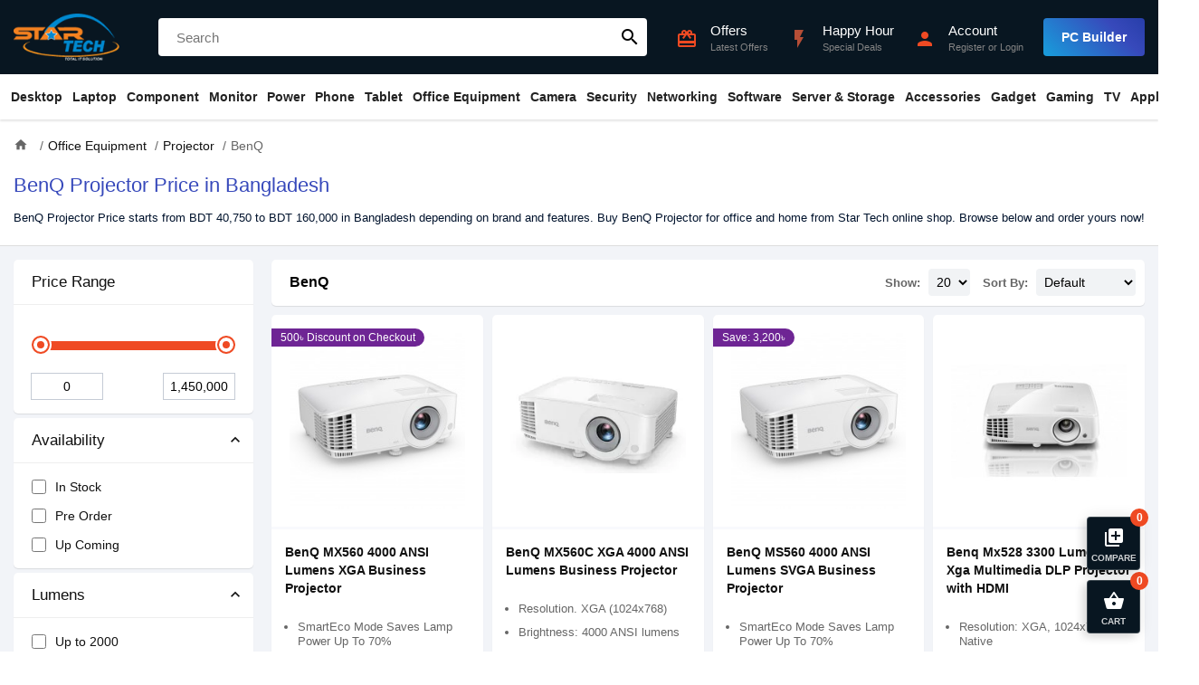

--- FILE ---
content_type: application/javascript
request_url: https://www.startech.com.bd/catalog/view/javascript/prod/listing.min.6.js
body_size: 9464
content:
/*
 nouislider - 11.1.0 - 2018-04-02 11:18:13 */
var $jscomp=$jscomp||{};$jscomp.scope={};$jscomp.ASSUME_ES5=!1;$jscomp.ASSUME_NO_NATIVE_MAP=!1;$jscomp.ASSUME_NO_NATIVE_SET=!1;$jscomp.defineProperty=$jscomp.ASSUME_ES5||"function"==typeof Object.defineProperties?Object.defineProperty:function(c,n,g){c!=Array.prototype&&c!=Object.prototype&&(c[n]=g.value)};$jscomp.getGlobal=function(c){return"undefined"!=typeof window&&window===c?c:"undefined"!=typeof global&&null!=global?global:c};$jscomp.global=$jscomp.getGlobal(this);$jscomp.SYMBOL_PREFIX="jscomp_symbol_";
$jscomp.initSymbol=function(){$jscomp.initSymbol=function(){};$jscomp.global.Symbol||($jscomp.global.Symbol=$jscomp.Symbol)};$jscomp.Symbol=function(){var c=0;return function(n){return $jscomp.SYMBOL_PREFIX+(n||"")+c++}}();
$jscomp.initSymbolIterator=function(){$jscomp.initSymbol();var c=$jscomp.global.Symbol.iterator;c||(c=$jscomp.global.Symbol.iterator=$jscomp.global.Symbol("iterator"));"function"!=typeof Array.prototype[c]&&$jscomp.defineProperty(Array.prototype,c,{configurable:!0,writable:!0,value:function(){return $jscomp.arrayIterator(this)}});$jscomp.initSymbolIterator=function(){}};$jscomp.arrayIterator=function(c){var n=0;return $jscomp.iteratorPrototype(function(){return n<c.length?{done:!1,value:c[n++]}:{done:!0}})};
$jscomp.iteratorPrototype=function(c){$jscomp.initSymbolIterator();c={next:c};c[$jscomp.global.Symbol.iterator]=function(){return this};return c};$jscomp.iteratorFromArray=function(c,n){$jscomp.initSymbolIterator();c instanceof String&&(c+="");var g=0,l={next:function(){if(g<c.length){var t=g++;return{value:n(t,c[t]),done:!1}}l.next=function(){return{done:!0,value:void 0}};return l.next()}};l[Symbol.iterator]=function(){return l};return l};
$jscomp.polyfill=function(c,n,g,l){if(n){g=$jscomp.global;c=c.split(".");for(l=0;l<c.length-1;l++){var t=c[l];t in g||(g[t]={});g=g[t]}c=c[c.length-1];l=g[c];n=n(l);n!=l&&null!=n&&$jscomp.defineProperty(g,c,{configurable:!0,writable:!0,value:n})}};$jscomp.polyfill("Array.prototype.keys",function(c){return c?c:function(){return $jscomp.iteratorFromArray(this,function(c){return c})}},"es6","es3");
$jscomp.polyfill("Array.prototype.values",function(c){return c?c:function(){return $jscomp.iteratorFromArray(this,function(c,g){return g})}},"es8","es3");$jscomp.findInternal=function(c,n,g){c instanceof String&&(c=String(c));for(var l=c.length,t=0;t<l;t++){var x=c[t];if(n.call(g,x,t,c))return{i:t,v:x}}return{i:-1,v:void 0}};$jscomp.polyfill("Array.prototype.find",function(c){return c?c:function(c,g){return $jscomp.findInternal(this,c,g).v}},"es6","es3");
!function(c){"function"==typeof define&&define.amd?define([],c):"object"==typeof exports?module.exports=c():window.noUiSlider=c()}(function(){function c(b){return null!==b&&void 0!==b}function n(b){b.preventDefault()}function g(b){return b.filter(function(a){return!this[a]&&(this[a]=!0)},{})}function l(b){return"number"==typeof b&&!isNaN(b)&&isFinite(b)}function t(b,a,c){0<c&&(p(b,a),setTimeout(function(){D(b,a)},c))}function x(b){return Array.isArray(b)?b:[b]}function N(b){b=String(b);b=b.split(".");
return 1<b.length?b[1].length:0}function p(b,a){b.classList?b.classList.add(a):b.className+=" "+a}function D(b,a){b.classList?b.classList.remove(a):b.className=b.className.replace(new RegExp("(^|\\b)"+a.split(" ").join("|")+"(\\b|$)","gi")," ")}function K(b){var a=void 0!==window.pageXOffset,c="CSS1Compat"===(b.compatMode||"");return{x:a?window.pageXOffset:c?b.documentElement.scrollLeft:b.body.scrollLeft,y:a?window.pageYOffset:c?b.documentElement.scrollTop:b.body.scrollTop}}function O(){var b=!1;
try{var a=Object.defineProperty({},"passive",{get:function(){b=!0}});window.addEventListener("test",null,a)}catch(pa){}return b}function d(b,a){return 100*a/(b[1]-b[0])}function e(b,a){for(var c=1;b>=a[c];)c+=1;return c}function ca(b,a,c){var d;if("number"==typeof a&&(a=[a]),!Array.isArray(a))throw Error("noUiSlider ("+k+"): 'range' contains invalid value.");if(d="min"===b?0:"max"===b?100:parseFloat(b),!l(d)||!l(a[0]))throw Error("noUiSlider ("+k+"): 'range' value isn't numeric.");c.xPct.push(d);
c.xVal.push(a[0]);d?c.xSteps.push(!isNaN(a[1])&&a[1]):isNaN(a[1])||(c.xSteps[0]=a[1]);c.xHighestCompleteStep.push(0)}function S(b,a,c){if(!a)return!0;c.xSteps[b]=d([c.xVal[b],c.xVal[b+1]],a)/(100/(c.xPct[b+1]-c.xPct[b]));a=Math.ceil(Number(((c.xVal[b+1]-c.xVal[b])/c.xNumSteps[b]).toFixed(3))-1);c.xHighestCompleteStep[b]=c.xVal[b]+c.xNumSteps[b]*a}function y(b,a,c){this.xPct=[];this.xVal=[];this.xSteps=[c||!1];this.xNumSteps=[!1];this.xHighestCompleteStep=[];this.snap=a;var d;a=[];for(d in b)b.hasOwnProperty(d)&&
a.push([b[d],d]);a.length&&"object"==typeof a[0][0]?a.sort(function(a,b){return a[0][0]-b[0][0]}):a.sort(function(a,b){return a[0]-b[0]});for(d=0;d<a.length;d++)ca(a[d][1],a[d][0],this);this.xNumSteps=this.xSteps.slice(0);for(d=0;d<this.xNumSteps.length;d++)S(d,this.xNumSteps[d],this)}function T(b){if("object"==typeof b&&"function"==typeof b.to&&"function"==typeof b.from)return!0;throw Error("noUiSlider ("+k+"): 'format' requires 'to' and 'from' methods.");}function G(b,a){if(!l(a))throw Error("noUiSlider ("+
k+"): 'step' is not numeric.");b.singleStep=a}function B(b,a){if("object"!=typeof a||Array.isArray(a))throw Error("noUiSlider ("+k+"): 'range' is not an object.");if(void 0===a.min||void 0===a.max)throw Error("noUiSlider ("+k+"): Missing 'min' or 'max' in 'range'.");if(a.min===a.max)throw Error("noUiSlider ("+k+"): 'range' 'min' and 'max' cannot be equal.");b.spectrum=new y(a,b.snap,b.singleStep)}function da(b,a){if(a=x(a),!Array.isArray(a)||!a.length)throw Error("noUiSlider ("+k+"): 'start' option is incorrect.");
b.handles=a.length;b.start=a}function P(b,a){if(b.snap=a,"boolean"!=typeof a)throw Error("noUiSlider ("+k+"): 'snap' option must be a boolean.");}function ea(b,a){if(b.animate=a,"boolean"!=typeof a)throw Error("noUiSlider ("+k+"): 'animate' option must be a boolean.");}function fa(b,a){if(b.animationDuration=a,"number"!=typeof a)throw Error("noUiSlider ("+k+"): 'animationDuration' option must be a number.");}function ha(b,a){var c,d=[!1];if("lower"===a?a=[!0,!1]:"upper"===a&&(a=[!1,!0]),!0===a||!1===
a){for(c=1;c<b.handles;c++)d.push(a);d.push(!1)}else{if(!Array.isArray(a)||!a.length||a.length!==b.handles+1)throw Error("noUiSlider ("+k+"): 'connect' option doesn't match handle count.");d=a}b.connect=d}function va(b,a){switch(a){case "horizontal":b.ort=0;break;case "vertical":b.ort=1;break;default:throw Error("noUiSlider ("+k+"): 'orientation' option is invalid.");}}function U(b,a){if(!l(a))throw Error("noUiSlider ("+k+"): 'margin' option must be numeric.");if(0!==a&&(b.margin=b.spectrum.getMargin(a),
!b.margin))throw Error("noUiSlider ("+k+"): 'margin' option is only supported on linear sliders.");}function wa(b,a){if(!l(a))throw Error("noUiSlider ("+k+"): 'limit' option must be numeric.");if(b.limit=b.spectrum.getMargin(a),!b.limit||2>b.handles)throw Error("noUiSlider ("+k+"): 'limit' option is only supported on linear sliders with 2 or more handles.");}function xa(b,a){if(!l(a)&&!Array.isArray(a))throw Error("noUiSlider ("+k+"): 'padding' option must be numeric or array of exactly 2 numbers.");
if(Array.isArray(a)&&2!==a.length&&!l(a[0])&&!l(a[1]))throw Error("noUiSlider ("+k+"): 'padding' option must be numeric or array of exactly 2 numbers.");if(0!==a){if(Array.isArray(a)||(a=[a,a]),b.padding=[b.spectrum.getMargin(a[0]),b.spectrum.getMargin(a[1])],!1===b.padding[0]||!1===b.padding[1])throw Error("noUiSlider ("+k+"): 'padding' option is only supported on linear sliders.");if(0>b.padding[0]||0>b.padding[1])throw Error("noUiSlider ("+k+"): 'padding' option must be a positive number(s).");
if(100<=b.padding[0]+b.padding[1])throw Error("noUiSlider ("+k+"): 'padding' option must not exceed 100% of the range.");}}function ya(b,a){switch(a){case "ltr":b.dir=0;break;case "rtl":b.dir=1;break;default:throw Error("noUiSlider ("+k+"): 'direction' option was not recognized.");}}function za(b,a){if("string"!=typeof a)throw Error("noUiSlider ("+k+"): 'behaviour' must be a string containing options.");var c=0<=a.indexOf("tap"),d=0<=a.indexOf("drag"),g=0<=a.indexOf("fixed"),e=0<=a.indexOf("snap");
a=0<=a.indexOf("hover");if(g){if(2!==b.handles)throw Error("noUiSlider ("+k+"): 'fixed' behaviour must be used with 2 handles");U(b,b.start[1]-b.start[0])}b.events={tap:c||e,drag:d,fixed:g,snap:e,hover:a}}function Aa(b,a){if(!1!==a)if(!0===a)for(b.tooltips=[],a=0;a<b.handles;a++)b.tooltips.push(!0);else{if(b.tooltips=x(a),b.tooltips.length!==b.handles)throw Error("noUiSlider ("+k+"): must pass a formatter for all handles.");b.tooltips.forEach(function(a){if("boolean"!=typeof a&&("object"!=typeof a||
"function"!=typeof a.to))throw Error("noUiSlider ("+k+"): 'tooltips' must be passed a formatter or 'false'.");})}}function Ba(b,a){b.ariaFormat=a;T(a)}function Ca(b,a){b.format=a;T(a)}function Da(b,a){if("string"!=typeof a&&!1!==a)throw Error("noUiSlider ("+k+"): 'cssPrefix' must be a string or `false`.");b.cssPrefix=a}function Ea(b,a){if("object"!=typeof a)throw Error("noUiSlider ("+k+"): 'cssClasses' must be an object.");if("string"==typeof b.cssPrefix){b.cssClasses={};for(var c in a)a.hasOwnProperty(c)&&
(b.cssClasses[c]=b.cssPrefix+a[c])}else b.cssClasses=a}function qa(b){var a={margin:0,limit:0,padding:0,animate:!0,animationDuration:300,ariaFormat:V,format:V},d={step:{r:!1,t:G},start:{r:!0,t:da},connect:{r:!0,t:ha},direction:{r:!0,t:ya},snap:{r:!1,t:P},animate:{r:!1,t:ea},animationDuration:{r:!1,t:fa},range:{r:!0,t:B},orientation:{r:!1,t:va},margin:{r:!1,t:U},limit:{r:!1,t:wa},padding:{r:!1,t:xa},behaviour:{r:!0,t:za},ariaFormat:{r:!1,t:Ba},format:{r:!1,t:Ca},tooltips:{r:!1,t:Aa},cssPrefix:{r:!0,
t:Da},cssClasses:{r:!0,t:Ea}},g={connect:!1,direction:"ltr",behaviour:"tap",orientation:"horizontal",cssPrefix:"noUi-",cssClasses:{target:"target",base:"base",origin:"origin",handle:"handle",handleLower:"handle-lower",handleUpper:"handle-upper",horizontal:"horizontal",vertical:"vertical",background:"background",connect:"connect",connects:"connects",ltr:"ltr",rtl:"rtl",draggable:"draggable",drag:"state-drag",tap:"state-tap",active:"active",tooltip:"tooltip",pips:"pips",pipsHorizontal:"pips-horizontal",
pipsVertical:"pips-vertical",marker:"marker",markerHorizontal:"marker-horizontal",markerVertical:"marker-vertical",markerNormal:"marker-normal",markerLarge:"marker-large",markerSub:"marker-sub",value:"value",valueHorizontal:"value-horizontal",valueVertical:"value-vertical",valueNormal:"value-normal",valueLarge:"value-large",valueSub:"value-sub"}};b.format&&!b.ariaFormat&&(b.ariaFormat=b.format);Object.keys(d).forEach(function(e){if(!c(b[e])&&void 0===g[e]){if(d[e].r)throw Error("noUiSlider ("+k+"): '"+
e+"' is required.");return!0}d[e].t(a,c(b[e])?b[e]:g[e])});a.pips=b.pips;var e=document.createElement("div"),l=void 0!==e.style.msTransform;a.transformRule=void 0!==e.style.transform?"transform":l?"msTransform":"webkitTransform";return a.style=[["left","top"],["right","bottom"]][a.dir][a.ort],a}function Fa(b,a,c){function d(a,b){var f=L.createElement("div");return b&&p(f,b),a.appendChild(f),f}function e(b,h){b=d(b,a.cssClasses.origin);var f=d(b,a.cssClasses.handle);return f.setAttribute("data-handle",
h),f.setAttribute("tabindex","0"),f.setAttribute("role","slider"),f.setAttribute("aria-orientation",a.ort?"vertical":"horizontal"),0===h?p(f,a.cssClasses.handleLower):h===a.handles-1&&p(f,a.cssClasses.handleUpper),b}function l(b,h){return!!a.tooltips[h]&&d(b.firstChild,a.cssClasses.tooltip)}function ca(){var b=q.map(l);ia("update",function(f,m,c){b[m]&&(f=f[m],!0!==a.tooltips[m]&&(f=a.tooltips[m].to(c[m])),b[m].innerHTML=f)})}function pa(a,b,m){if("range"===a||"steps"===a)return r.xVal;if("count"===
a){if(2>b)throw Error("noUiSlider ("+k+"): 'values' (>= 2) required for mode 'count'.");a=b-1;var f=100/a;for(b=[];a--;)b[a]=a*f;b.push(100);a="positions"}return"positions"===a?b.map(function(a){return r.fromStepping(m?r.getStep(a):a)}):"values"===a?m?b.map(function(a){return r.fromStepping(r.getStep(r.toStepping(a)))}):b:void 0}function y(a,b,m){var f={},h=r.xVal[0],c=r.xVal[r.xVal.length-1],d=!1,e=!1,k=0;return m=g(m.slice().sort(function(a,b){return a-b})),m[0]!==h&&(m.unshift(h),d=!0),m[m.length-
1]!==c&&(m.push(c),e=!0),m.forEach(function(h,c){var z,u=m[c+1];if("steps"===b&&(z=r.xNumSteps[c]),z||(z=u-h),!1!==h&&void 0!==u)for(z=Math.max(z,1E-7);h<=u;h=(h+z).toFixed(7)/1){var ja=r.toStepping(h);var g=ja-k;var H=g/a;H=Math.round(H);var l=g/H;for(g=1;g<=H;g+=1){var Ga=k+g*l;f[Ga.toFixed(5)]=["x",0]}H=-1<m.indexOf(h)?1:"steps"===b?2:0;!c&&d&&(H=0);h===u&&e||(f[ja.toFixed(5)]=[h,H]);k=ja}}),f}function da(b,h,m){function f(b,f){var h=f===a.cssClasses.value;return f+" "+(h?k:l)[a.ort]+" "+(h?e:
g)[b]}var c=L.createElement("div"),e=[a.cssClasses.valueNormal,a.cssClasses.valueLarge,a.cssClasses.valueSub],g=[a.cssClasses.markerNormal,a.cssClasses.markerLarge,a.cssClasses.markerSub],k=[a.cssClasses.valueHorizontal,a.cssClasses.valueVertical],l=[a.cssClasses.markerHorizontal,a.cssClasses.markerVertical];return p(c,a.cssClasses.pips),p(c,0===a.ort?a.cssClasses.pipsHorizontal:a.cssClasses.pipsVertical),Object.keys(b).forEach(function(z){var u=b[z];u[1]=u[1]&&h?h(u[0],u[1]):u[1];var e=d(c,!1);e.className=
f(u[1],a.cssClasses.marker);e.style[a.style]=z+"%";u[1]&&(e=d(c,!1),e.className=f(u[1],a.cssClasses.value),e.setAttribute("data-value",u[0]),e.style[a.style]=z+"%",e.innerText=m.to(u[0]))}),c}function S(){Q&&(Q.parentElement.removeChild(Q),Q=null)}function B(a){S();var b=a.mode,f=a.density||1,c=a.filter||!1,d=pa(b,a.values||!1,a.stepped||!1);b=y(f,b,d);return Q=w.appendChild(da(b,c,a.format||{to:Math.round}))}function P(){var b=E.getBoundingClientRect(),h="offset"+["Width","Height"][a.ort];return 0===
a.ort?b.width||E[h]:b.height||E[h]}function I(b,h,m,c){var f=function(f){var d;if(d=!!(f=T(f,c.pageOffset,c.target||h)))if(d=!(w.hasAttribute("disabled")&&!c.doNotReject)){d=w;var z=a.cssClasses.tap;d=!((d.classList?d.classList.contains(z):(new RegExp("\\b"+z+"\\b")).test(d.className))&&!c.doNotReject)&&!(b===J.start&&void 0!==f.buttons&&1<f.buttons)&&(!c.hover||!f.buttons)&&(ra||f.preventDefault(),f.calcPoint=f.points[a.ort],void m(f,c))}return d},d=[];return b.split(" ").forEach(function(a){h.addEventListener(a,
f,!!ra&&{passive:!0});d.push([a,f])}),d}function T(a,b,c){var f=0===a.type.indexOf("touch"),h=0===a.type.indexOf("mouse"),m=0===a.type.indexOf("pointer");if(0===a.type.indexOf("MSPointer")&&(m=!0),f){var d=function(a){return a.target===c||c.contains(a.target)};if("touchstart"===a.type){var e=Array.prototype.filter.call(a.touches,d);if(1<e.length)return!1;d=e[0].pageX;e=e[0].pageY}else{e=Array.prototype.find.call(a.changedTouches,d);if(!e)return!1;d=e.pageX;e=e.pageY}}return b=b||K(L),(h||m)&&(d=a.clientX+
b.x,e=a.clientY+b.y),a.pageOffset=b,a.points=[d,e],a.cursor=h||m,a}function G(b){var f=E;var c=a.ort;var d=f.getBoundingClientRect(),e=f.ownerDocument;f=e.documentElement;e=K(e);c=(/webkit.*Chrome.*Mobile/i.test(navigator.userAgent)&&(e.x=0),c?d.top+e.y-f.clientTop:d.left+e.x-f.clientLeft);b=100*(b-c)/P();return b=Math.max(Math.min(b,100),0),a.dir?100-b:b}function fa(a){var b=100,f=!1;return q.forEach(function(c,h){c.hasAttribute("disabled")||(c=Math.abs(v[h]-a),(c<b||100===c&&100===b)&&(f=h,b=c))}),
f}function N(a,b){"mouseout"===a.type&&"HTML"===a.target.nodeName&&null===a.relatedTarget&&ka(a,b)}function ea(b,c){if(-1===navigator.appVersion.indexOf("MSIE 9")&&0===b.buttons&&0!==c.buttonsProperty)return ka(b,c);b=(a.dir?-1:1)*(b.calcPoint-c.startCalcPoint);sa(0<b,100*b/c.baseSize,c.locations,c.handleNumbers)}function ka(b,c){c.handle&&(D(c.handle,a.cssClasses.active),--la);c.listeners.forEach(function(a){W.removeEventListener(a[0],a[1])});0===la&&(D(w,a.cssClasses.drag),ma(),b.cursor&&(X.style.cursor=
"",X.removeEventListener("selectstart",n)));c.handleNumbers.forEach(function(a){A("change",a);A("set",a);A("end",a)})}function na(b,c){if(1===c.handleNumbers.length){var f=q[c.handleNumbers[0]];if(f.hasAttribute("disabled"))return!1;var d=f.children[0];la+=1;p(d,a.cssClasses.active)}b.stopPropagation();f=[];var h=I(J.move,W,ea,{target:b.target,handle:d,listeners:f,startCalcPoint:b.calcPoint,baseSize:P(),pageOffset:b.pageOffset,handleNumbers:c.handleNumbers,buttonsProperty:b.buttons,locations:v.slice()}),
e=I(J.end,W,ka,{target:b.target,handle:d,listeners:f,doNotReject:!0,handleNumbers:c.handleNumbers});d=I("mouseout",W,N,{target:b.target,handle:d,listeners:f,doNotReject:!0,handleNumbers:c.handleNumbers});f.push.apply(f,h.concat(e,d));b.cursor&&(X.style.cursor=getComputedStyle(b.target).cursor,1<q.length&&p(w,a.cssClasses.drag),X.addEventListener("selectstart",n,!1));c.handleNumbers.forEach(function(a){A("start",a)})}function U(b){b.stopPropagation();var c=G(b.calcPoint),f=fa(c);if(!1===f)return!1;
a.events.snap||t(w,a.cssClasses.tap,a.animationDuration);Y(f,c,!0,!0);ma();A("slide",f,!0);A("update",f,!0);A("change",f,!0);A("set",f,!0);a.events.snap&&na(b,{handleNumbers:[f]})}function V(a){a=G(a.calcPoint);a=r.getStep(a);var b=r.fromStepping(a);Object.keys(C).forEach(function(a){"hover"===a.split(".")[0]&&C[a].forEach(function(a){a.call(Z,b)})})}function ia(a,b){C[a]=C[a]||[];C[a].push(b);"update"===a.split(".")[0]&&q.forEach(function(a,b){A("update",b)})}function A(b,c,d){Object.keys(C).forEach(function(f){var h=
f.split(".")[0];b===h&&C[f].forEach(function(b){b.call(Z,R.map(a.format.to),c,R.slice(),d||!1,v.slice())})})}function aa(b,c,d,e,u,g){return 1<q.length&&(e&&0<c&&(d=Math.max(d,b[c-1]+a.margin)),u&&c<q.length-1&&(d=Math.min(d,b[c+1]-a.margin))),1<q.length&&a.limit&&(e&&0<c&&(d=Math.min(d,b[c-1]+a.limit)),u&&c<q.length-1&&(d=Math.max(d,b[c+1]-a.limit))),a.padding&&(0===c&&(d=Math.max(d,a.padding[0])),c===q.length-1&&(d=Math.min(d,100-a.padding[1]))),d=r.getStep(d),!((d=Math.max(Math.min(d,100),0))===
b[c]&&!g)&&d}function oa(b,c){var d=a.ort;return(d?c:b)+", "+(d?b:c)}function sa(a,b,c,d){var f=c.slice(),h=[!a,a],e=[a,!a];d=d.slice();a&&d.reverse();1<d.length?d.forEach(function(a,c){c=aa(f,a,f[a]+b,h[c],e[c],!1);!1===c?b=0:(b=c-f[a],f[a]=c)}):h=e=[!0];var m=!1;d.forEach(function(a,d){m=Y(a,c[a]+b,h[d],e[d])||m});m&&d.forEach(function(a){A("update",a);A("slide",a)})}function ma(){M.forEach(function(a){q[a].style.zIndex=3+(q.length+(50<v[a]?-1:1)*a)})}function Y(b,c,d,e){if(d=!1!==(c=aa(v,b,c,d,
e,!1)))v[b]=c,R[b]=r.fromStepping(c),c="translate("+oa((a.dir?100-c:c)-ha+"%","0")+")",q[b].style[a.transformRule]=c,ta(b),ta(b+1),d=!0;return d}function ta(b){if(F[b]){var c=0,d=100;0!==b&&(c=v[b-1]);b!==F.length-1&&(d=v[b]);d-=c;c="translate("+oa((a.dir?100-c-d:c)+"%","0")+")";d="scale("+oa(d/100,"1")+")";F[b].style[a.transformRule]=c+" "+d}}function ba(b,c){var d=x(b);b=void 0===v[0];c=void 0===c||!!c;a.animate&&!b&&t(w,a.cssClasses.tap,a.animationDuration);M.forEach(function(b){var c=d[b];var f=
null===c||!1===c||void 0===c?v[b]:("number"==typeof c&&(c=String(c)),c=a.format.from(c),c=r.toStepping(c),!1===c||isNaN(c)?v[b]:c);Y(b,f,!0,!1)});M.forEach(function(a){Y(a,v[a],!0,!0)});ma();M.forEach(function(a){A("update",a);null!==d[a]&&c&&A("set",a)})}function ua(){var b=R.map(a.format.to);return 1===b.length?b[0]:b}var E,q,F,Z,Q,J=window.navigator.pointerEnabled?{start:"pointerdown",move:"pointermove",end:"pointerup"}:window.navigator.msPointerEnabled?{start:"MSPointerDown",move:"MSPointerMove",
end:"MSPointerUp"}:{start:"mousedown touchstart",move:"mousemove touchmove",end:"mouseup touchend"},ra=window.CSS&&CSS.supports&&CSS.supports("touch-action","none")&&O(),w=b,v=[],M=[],la=0,r=a.spectrum,R=[],C={},L=b.ownerDocument,W=L.documentElement,X=L.body,ha="rtl"===L.dir||1===a.ort?0:100;return function(b){p(b,a.cssClasses.target);0===a.dir?p(b,a.cssClasses.ltr):p(b,a.cssClasses.rtl);0===a.ort?p(b,a.cssClasses.horizontal):p(b,a.cssClasses.vertical);E=d(b,a.cssClasses.base)}(w),function(b,c){var f=
d(c,a.cssClasses.connects);q=[];F=[];F.push(!!b[0]&&d(f,a.cssClasses.connect));for(var h=0;h<a.handles;h++)q.push(e(c,h)),M[h]=h,F.push(!!b[h+1]&&d(f,a.cssClasses.connect))}(a.connect,E),function(b){b.fixed||q.forEach(function(a,b){I(J.start,a.children[0],na,{handleNumbers:[b]})});b.tap&&I(J.start,E,U,{});b.hover&&I(J.move,E,V,{hover:!0});b.drag&&F.forEach(function(c,d){if(!1!==c&&0!==d&&d!==F.length-1){var f=q[d-1],e=q[d],h=[c];p(c,a.cssClasses.draggable);b.fixed&&(h.push(f.children[0]),h.push(e.children[0]));
h.forEach(function(a){I(J.start,a,na,{handles:[f,e],handleNumbers:[d-1,d]})})}})}(a.events),ba(a.start),Z={destroy:function(){for(var b in a.cssClasses)a.cssClasses.hasOwnProperty(b)&&D(w,a.cssClasses[b]);for(;w.firstChild;)w.removeChild(w.firstChild);delete w.noUiSlider},steps:function(){return v.map(function(a,b){var c=r.getNearbySteps(a),d=R[b];b=c.thisStep.step;!1!==b&&d+b>c.stepAfter.startValue&&(b=c.stepAfter.startValue-d);c=d>c.thisStep.startValue?c.thisStep.step:!1!==c.stepBefore.step&&d-
c.stepBefore.highestStep;100===a?b=null:0===a&&(c=null);a=r.countStepDecimals();return null!==b&&!1!==b&&(b=Number(b.toFixed(a))),null!==c&&!1!==c&&(c=Number(c.toFixed(a))),[c,b]})},on:ia,off:function(a){var b=a&&a.split(".")[0],c=b&&a.substring(b.length);Object.keys(C).forEach(function(a){var d=a.split(".")[0],e=a.substring(d.length);b&&b!==d||c&&c!==e||delete C[a]})},get:ua,set:ba,reset:function(b){ba(a.start,b)},__moveHandles:function(a,b,c){sa(a,b,v,c)},options:c,updateOptions:function(b,d){var e=
ua(),f="margin limit padding range animate snap step format".split(" ");f.forEach(function(a){void 0!==b[a]&&(c[a]=b[a])});var h=qa(c);f.forEach(function(c){void 0!==b[c]&&(a[c]=h[c])});r=h.spectrum;a.margin=h.margin;a.limit=h.limit;a.padding=h.padding;a.pips&&B(a.pips);v=[];ba(b.start||e,d)},target:w,removePips:S,pips:B},a.pips&&B(a.pips),a.tooltips&&ca(),function(){ia("update",function(b,c,d,e,g){M.forEach(function(b){var c=q[b],e=aa(v,b,0,!0,!0,!0),f=aa(v,b,100,!0,!0,!0),h=g[b];b=a.ariaFormat.to(d[b]);
c.children[0].setAttribute("aria-valuemin",e.toFixed(1));c.children[0].setAttribute("aria-valuemax",f.toFixed(1));c.children[0].setAttribute("aria-valuenow",h.toFixed(1));c.children[0].setAttribute("aria-valuetext",b)})})}(),Z}var k="11.1.0";y.prototype.getMargin=function(b){var a=this.xNumSteps[0];if(a&&0!=b/a%1)throw Error("noUiSlider ("+k+"): 'limit', 'margin' and 'padding' must be divisible by step.");return 2===this.xPct.length&&d(this.xVal,b)};y.prototype.toStepping=function(b){var a=this.xVal,
c=this.xPct;if(b>=a.slice(-1)[0])var g=100;else{var k=e(b,a);g=c[k-1];c=c[k];a=[a[k-1],a[k]];b=d(a,0>a[0]?b+Math.abs(a[0]):b-a[0]);g+=b/(100/(c-g))}return g};y.prototype.fromStepping=function(b){var a=this.xVal,c=this.xPct;if(100<=b)b=a.slice(-1)[0];else{var d=e(b,c),g=c[d-1];a=[a[d-1],a[d]];b=100/(c[d]-g)*(b-g)*(a[1]-a[0])/100+a[0]}return b};y.prototype.getStep=function(b){var a=this.xPct,c=this.xSteps,d=this.snap;if(100!==b){var g=e(b,a),k=a[g-1],l=a[g];d?b=b-k>(l-k)/2?l:k:c[g-1]&&(c=c[g-1],b=a[g-
1]+Math.round((b-a[g-1])/c)*c)}return b};y.prototype.getNearbySteps=function(b){b=e(b,this.xPct);return{stepBefore:{startValue:this.xVal[b-2],step:this.xNumSteps[b-2],highestStep:this.xHighestCompleteStep[b-2]},thisStep:{startValue:this.xVal[b-1],step:this.xNumSteps[b-1],highestStep:this.xHighestCompleteStep[b-1]},stepAfter:{startValue:this.xVal[b-0],step:this.xNumSteps[b-0],highestStep:this.xHighestCompleteStep[b-0]}}};y.prototype.countStepDecimals=function(){var b=this.xNumSteps.map(N);return Math.max.apply(null,
b)};y.prototype.convert=function(b){return this.getStep(this.toStepping(b))};var V={to:function(b){return void 0!==b&&b.toFixed(2)},from:Number};return{version:k,create:function(b,a){if(!b||!b.nodeName)throw Error("noUiSlider ("+k+"): create requires a single element, got: "+b);if(b.noUiSlider)throw Error("noUiSlider ("+k+"): Slider was already initialized.");var c=qa(a,b);a=Fa(b,c,a);return b.noUiSlider=a,a}}});app.onReady(window,"$",function(){$(function(){function c(){var c=g.noUiSlider.get(),e=parseInt(c[0]),l=parseInt(c[1]);c=location.search;c=updateURLVar(c,"filter_price","");c=updateURLVar(c,"filter","");c=updateURLVar(c,"filter_status","");c=updateURLVar(c,"sort","");c=updateURLVar(c,"order","");c=updateURLVar(c,"limit","");var n=$("<div class='popup f-in'><div class='loader popup-inner'></div></div>");$("body").append(n);var y=[],x=null,G=null;t.each(function(){var c=[],d=$(this);d.find(".filter input").each(function(d,
e){e.checked&&c.push(e.value)});0<c.length&&("category"===d.attr("data-group-type")?x=c.join(","):"status"===d.attr("data-group-type")?G=c.join(","):y.push(c.join(",")))});c=updateURLVar(c,"filter_status",G);c=updateURLVar(updateURLVar(c,"page"),"filter",y.join("_"));if(e!==p||l!==D)c=updateURLVar(c,"filter_price",e+"-"+l);c=updateURLVar(c,"filter_category",x);e=K.val()?K.val().split("-"):[];2===e.length&&(c=updateURLVar(c,"sort",e[0]),c=updateURLVar(c,"order",e[1]));O&&(c=updateURLVar(c,"limit",
O));var B=location.pathname+c;"true"===sessionStorage.reloadPage?location.href=B:$.ajax({url:B,success:function(c){try{Date.now(),c=$(c),history.pushState(null,"",B),$("#content .main-content").html(c.find("#content .main-content").html()),$("#content .bottom-bar").html(c.find("#content .bottom-bar").html()),n.remove(),addClearFix&&addClearFix()}catch(P){sessionStorage.reloadPage="true",location.href=B}}})}function n(c,e){var d=[null,null];d[c]=e;g.noUiSlider.set(d)}var g=$("#rang-slider"),l=[$("#range-to"),
$("#range-from")],t=$(".filters .filter-group"),x=parseInt(g.attr("data-from")),N=parseInt(g.attr("data-to")),p=parseInt(g.attr("data-min")),D=parseInt(g.attr("data-max"));p=p===D?0:p;g=g.get(0);noUiSlider.create(g,{start:[x,N],connect:!0,range:{min:p,max:D}});$(".noUi-handle-lower").attr("title","Lower Handle");$(".noUi-handle-upper").attr("title","Upper Handle");var K=$("#input-sort");x=$("#input-limit");var O=getURLVar("limit");g.noUiSlider.on("update",function(c,e){l[e].val(parseInt(c[e]).toCommaFormat())});
g.noUiSlider.on("change",c);l.forEach(function(d,e){d.on("change",function(){n(e,d.val().replaceAll(",",""));c()});d.on("keydown",function(c){var l=g.noUiSlider.get();l=Number(l[e]);var p=g.noUiSlider.steps()[e];switch(c.which){case 13:d.dirty&&(d.dirty=!1,d.trigger("change"));break;case 38:c=p[1];!1===c&&(c=1);null!==c&&(d.dirty=!0,n(e,l+c));break;case 40:c=p[0],!1===c&&(c=1),null!==c&&(d.dirty=!0,n(e,l-c))}});d.on("blur",function(){d.dirty&&(d.trigger("change"),d.dirty=!1)})});decodeURIComponent(getURLVar("filter")).split("_").forEach(function(c){c.split(",").forEach(function(c){c=
$(".filters input[name=filter][value='"+c+"']");c.size()&&(c.get(0).checked=!0,c.parents(".filter-group").addClass("show"))})});decodeURIComponent(getURLVar("filter_category")).split("_").forEach(function(c){c.split(",").forEach(function(c){c=$(".filters input[name=category][value='"+c+"']");c.size()&&(c.get(0).checked=!0,c.parents(".filter-group").addClass("show"))})});t.each(function(){var d=$(this);d.find(".label").on("click",function(){d.toggleClass("show")});d.on("change",c)});K.on("change",
c);x.on("change",function(){O=this.value;c()});window.onpopstate=function(c){location.reload(!0)}})},20);
